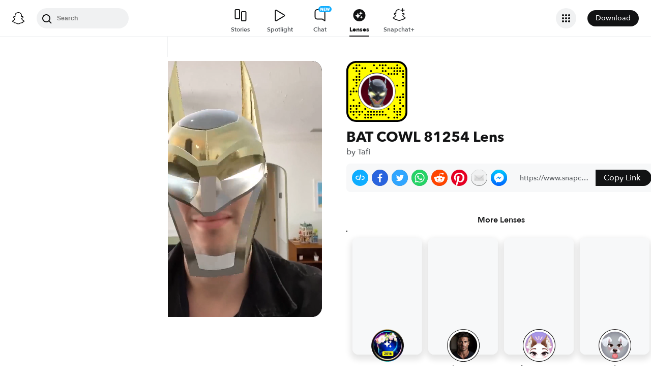

--- FILE ---
content_type: image/svg+xml
request_url: https://app.snapchat.com/web/deeplink/snapcode?data=7c6b04093f7b4afc9820076cc6395783&version=1&type=svg
body_size: 97403
content:
<?xml version="1.0" encoding="UTF-8" standalone="no"?>
<svg xmlns:xlink="http://www.w3.org/1999/xlink" height="320" version="1.1" viewBox="0 0 320 320" width="320" xmlns="http://www.w3.org/2000/svg">
  <defs>
    <rect height="320" id="rect" rx="51.2" width="320" x="0" y="0"/>
    <clipPath id="clip">
      <use xlink:href="#rect"/>
    </clipPath>
  </defs>
  <image clip-path="url(#clip)" height="62.0%" width="62.0%" x="61.25" xlink:href="[data-uri]" y="61.25"/>
  <path d="M60,160C60,104.78,104.78,60,160,60L160,60C215.22,60,260,104.78,260,160L260,160C260,215.22,215.22,260,160,260L160,260C104.78,260,60,215.22,60,160L60,160M0,268.8C0,297.07,22.93,320,51.2,320L268.8,320C297.07,320,320,297.07,320,268.8L320,51.2C320,22.93,297.07,0,268.8,0L51.2,0C22.93,0,0,22.93,0,51.2L0,268.8" fill="#000000"/>
  <path d="M10,51.2C10,28.45,28.45,10,51.2,10L268.8,10C291.55,10,310,28.45,310,51.2L310,268.8C310,291.55,291.55,310,268.8,310L51.2,310C28.45,310,10,291.55,10,268.8L10,51.2M53.16,17.63A5,5,0,0,0,53.16,27.63A5,5,0,0,0,53.16,17.63M68.42,17.63A5,5,0,0,0,68.42,27.63A5,5,0,0,0,68.42,17.63M144.74,17.63A5,5,0,0,0,144.74,27.63A5,5,0,0,0,144.74,17.63M175.26,17.63A5,5,0,0,0,175.26,27.63A5,5,0,0,0,175.26,17.63M190.53,17.63A5,5,0,0,0,190.53,27.63A5,5,0,0,0,190.53,17.63M205.79,17.63A5,5,0,0,0,205.79,27.63A5,5,0,0,0,205.79,17.63M266.84,17.63A5,5,0,0,0,266.84,27.63A5,5,0,0,0,266.84,17.63M37.89,32.89A5,5,0,0,0,37.89,42.89A5,5,0,0,0,37.89,32.89M53.16,32.89A5,5,0,0,0,53.16,42.89A5,5,0,0,0,53.16,32.89M83.68,32.89A5,5,0,0,0,83.68,42.89A5,5,0,0,0,83.68,32.89M98.95,32.89A5,5,0,0,0,98.95,42.89A5,5,0,0,0,98.95,32.89M160,32.89A5,5,0,0,0,160,42.89A5,5,0,0,0,160,32.89M190.53,32.89A5,5,0,0,0,190.53,42.89A5,5,0,0,0,190.53,32.89M221.05,32.89A5,5,0,0,0,221.05,42.89A5,5,0,0,0,221.05,32.89M236.32,32.89A5,5,0,0,0,236.32,42.89A5,5,0,0,0,236.32,32.89M251.58,32.89A5,5,0,0,0,251.58,42.89A5,5,0,0,0,251.58,32.89M266.84,32.89A5,5,0,0,0,266.84,42.89A5,5,0,0,0,266.84,32.89M282.11,32.89A5,5,0,0,0,282.11,42.89A5,5,0,0,0,282.11,32.89M53.16,48.16A5,5,0,0,0,53.16,58.16A5,5,0,0,0,53.16,48.16M68.42,48.16A5,5,0,0,0,68.42,58.16A5,5,0,0,0,68.42,48.16M129.47,48.16A5,5,0,0,0,129.47,58.16A5,5,0,0,0,129.47,48.16M190.53,48.16A5,5,0,0,0,190.53,58.16A5,5,0,0,0,190.53,48.16M205.79,48.16A5,5,0,0,0,205.79,58.16A5,5,0,0,0,205.79,48.16M251.58,48.16A5,5,0,0,0,251.58,58.16A5,5,0,0,0,251.58,48.16M266.84,48.16A5,5,0,0,0,266.84,58.16A5,5,0,0,0,266.84,48.16M282.11,48.16A5,5,0,0,0,282.11,58.16A5,5,0,0,0,282.11,48.16M297.37,48.16A5,5,0,0,0,297.37,58.16A5,5,0,0,0,297.37,48.16M68.42,63.42A5,5,0,0,0,68.42,73.42A5,5,0,0,0,68.42,63.42M221.05,63.42A5,5,0,0,0,221.05,73.42A5,5,0,0,0,221.05,63.42M236.32,63.42A5,5,0,0,0,236.32,73.42A5,5,0,0,0,236.32,63.42M251.58,63.42A5,5,0,0,0,251.58,73.42A5,5,0,0,0,251.58,63.42M266.84,63.42A5,5,0,0,0,266.84,73.42A5,5,0,0,0,266.84,63.42M297.37,63.42A5,5,0,0,0,297.37,73.42A5,5,0,0,0,297.37,63.42M53.16,78.68A5,5,0,0,0,53.16,88.68A5,5,0,0,0,53.16,78.68M68.42,78.68A5,5,0,0,0,68.42,88.68A5,5,0,0,0,68.42,78.68M297.37,78.68A5,5,0,0,0,297.37,88.68A5,5,0,0,0,297.37,78.68M37.89,93.95A5,5,0,0,0,37.89,103.95A5,5,0,0,0,37.89,93.95M53.16,93.95A5,5,0,0,0,53.16,103.95A5,5,0,0,0,53.16,93.95M68.42,93.95A5,5,0,0,0,68.42,103.95A5,5,0,0,0,68.42,93.95M53.16,109.21A5,5,0,0,0,53.16,119.21A5,5,0,0,0,53.16,109.21M297.37,109.21A5,5,0,0,0,297.37,119.21A5,5,0,0,0,297.37,109.21M53.16,124.47A5,5,0,0,0,53.16,134.47A5,5,0,0,0,53.16,124.47M266.84,124.47A5,5,0,0,0,266.84,134.47A5,5,0,0,0,266.84,124.47M297.37,124.47A5,5,0,0,0,297.37,134.47A5,5,0,0,0,297.37,124.47M37.89,139.74A5,5,0,0,0,37.89,149.74A5,5,0,0,0,37.89,139.74M22.63,155A5,5,0,0,0,22.63,165A5,5,0,0,0,22.63,155M37.89,155A5,5,0,0,0,37.89,165A5,5,0,0,0,37.89,155M53.16,155A5,5,0,0,0,53.16,165A5,5,0,0,0,53.16,155M22.63,170.26A5,5,0,0,0,22.63,180.26A5,5,0,0,0,22.63,170.26M297.37,170.26A5,5,0,0,0,297.37,180.26A5,5,0,0,0,297.37,170.26M266.84,185.53A5,5,0,0,0,266.84,195.53A5,5,0,0,0,266.84,185.53M282.11,185.53A5,5,0,0,0,282.11,195.53A5,5,0,0,0,282.11,185.53M297.37,185.53A5,5,0,0,0,297.37,195.53A5,5,0,0,0,297.37,185.53M37.89,200.79A5,5,0,0,0,37.89,210.79A5,5,0,0,0,37.89,200.79M282.11,200.79A5,5,0,0,0,282.11,210.79A5,5,0,0,0,282.11,200.79M68.42,216.05A5,5,0,0,0,68.42,226.05A5,5,0,0,0,68.42,216.05M282.11,216.05A5,5,0,0,0,282.11,226.05A5,5,0,0,0,282.11,216.05M22.63,231.32A5,5,0,0,0,22.63,241.32A5,5,0,0,0,22.63,231.32M37.89,231.32A5,5,0,0,0,37.89,241.32A5,5,0,0,0,37.89,231.32M53.16,231.32A5,5,0,0,0,53.16,241.32A5,5,0,0,0,53.16,231.32M68.42,231.32A5,5,0,0,0,68.42,241.32A5,5,0,0,0,68.42,231.32M251.58,231.32A5,5,0,0,0,251.58,241.32A5,5,0,0,0,251.58,231.32M297.37,231.32A5,5,0,0,0,297.37,241.32A5,5,0,0,0,297.37,231.32M22.63,246.58A5,5,0,0,0,22.63,256.58A5,5,0,0,0,22.63,246.58M53.16,246.58A5,5,0,0,0,53.16,256.58A5,5,0,0,0,53.16,246.58M98.95,246.58A5,5,0,0,0,98.95,256.58A5,5,0,0,0,98.95,246.58M221.05,246.58A5,5,0,0,0,221.05,256.58A5,5,0,0,0,221.05,246.58M251.58,246.58A5,5,0,0,0,251.58,256.58A5,5,0,0,0,251.58,246.58M282.11,246.58A5,5,0,0,0,282.11,256.58A5,5,0,0,0,282.11,246.58M22.63,261.84A5,5,0,0,0,22.63,271.84A5,5,0,0,0,22.63,261.84M37.89,261.84A5,5,0,0,0,37.89,271.84A5,5,0,0,0,37.89,261.84M53.16,261.84A5,5,0,0,0,53.16,271.84A5,5,0,0,0,53.16,261.84M68.42,261.84A5,5,0,0,0,68.42,271.84A5,5,0,0,0,68.42,261.84M83.68,261.84A5,5,0,0,0,83.68,271.84A5,5,0,0,0,83.68,261.84M114.21,261.84A5,5,0,0,0,114.21,271.84A5,5,0,0,0,114.21,261.84M129.47,261.84A5,5,0,0,0,129.47,271.84A5,5,0,0,0,129.47,261.84M144.74,261.84A5,5,0,0,0,144.74,271.84A5,5,0,0,0,144.74,261.84M160,261.84A5,5,0,0,0,160,271.84A5,5,0,0,0,160,261.84M175.26,261.84A5,5,0,0,0,175.26,271.84A5,5,0,0,0,175.26,261.84M190.53,261.84A5,5,0,0,0,190.53,271.84A5,5,0,0,0,190.53,261.84M251.58,261.84A5,5,0,0,0,251.58,271.84A5,5,0,0,0,251.58,261.84M266.84,261.84A5,5,0,0,0,266.84,271.84A5,5,0,0,0,266.84,261.84M282.11,261.84A5,5,0,0,0,282.11,271.84A5,5,0,0,0,282.11,261.84M37.89,277.11A5,5,0,0,0,37.89,287.11A5,5,0,0,0,37.89,277.11M68.42,277.11A5,5,0,0,0,68.42,287.11A5,5,0,0,0,68.42,277.11M98.95,277.11A5,5,0,0,0,98.95,287.11A5,5,0,0,0,98.95,277.11M114.21,277.11A5,5,0,0,0,114.21,287.11A5,5,0,0,0,114.21,277.11M129.47,277.11A5,5,0,0,0,129.47,287.11A5,5,0,0,0,129.47,277.11M144.74,277.11A5,5,0,0,0,144.74,287.11A5,5,0,0,0,144.74,277.11M160,277.11A5,5,0,0,0,160,287.11A5,5,0,0,0,160,277.11M175.26,277.11A5,5,0,0,0,175.26,287.11A5,5,0,0,0,175.26,277.11M190.53,277.11A5,5,0,0,0,190.53,287.11A5,5,0,0,0,190.53,277.11M205.79,277.11A5,5,0,0,0,205.79,287.11A5,5,0,0,0,205.79,277.11M266.84,277.11A5,5,0,0,0,266.84,287.11A5,5,0,0,0,266.84,277.11M282.11,277.11A5,5,0,0,0,282.11,287.11A5,5,0,0,0,282.11,277.11M53.16,292.37A5,5,0,0,0,53.16,302.37A5,5,0,0,0,53.16,292.37M98.95,292.37A5,5,0,0,0,98.95,302.37A5,5,0,0,0,98.95,292.37M114.21,292.37A5,5,0,0,0,114.21,302.37A5,5,0,0,0,114.21,292.37M129.47,292.37A5,5,0,0,0,129.47,302.37A5,5,0,0,0,129.47,292.37M221.05,292.37A5,5,0,0,0,221.05,302.37A5,5,0,0,0,221.05,292.37M251.58,292.37A5,5,0,0,0,251.58,302.37A5,5,0,0,0,251.58,292.37M266.84,292.37A5,5,0,0,0,266.84,302.37A5,5,0,0,0,266.84,292.37M62,160C62,214.12,105.88,258,160,258L160,258C214.12,258,258,214.12,258,160L258,160C258,105.88,214.12,62,160,62L160,62C105.88,62,62,105.88,62,160L62,160" fill="#FFFC00"/>
</svg>
